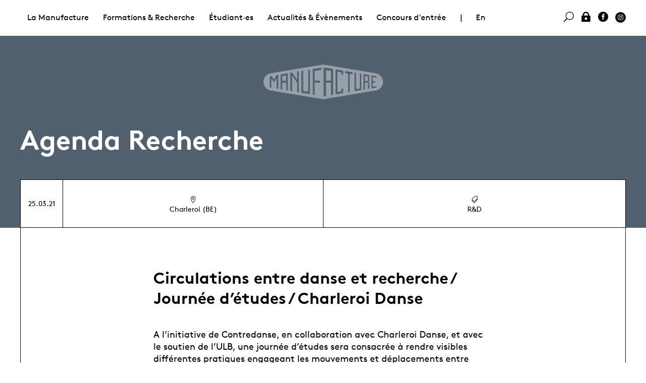

--- FILE ---
content_type: text/html; charset=utf-8
request_url: https://manufacture.ch/fr/5019/Circulations-entre-danse-et-recherche-/-Journee-d-etudes-/contact@manufacture.ch
body_size: 3773
content:
<!DOCTYPE html>
<html lang="fr" class="page-5019">
<head>
	<title>Manufacture - Agenda Recherche - Circulations entre danse et recherche / Journée d’études / Charleroi Danse</title>
	<meta property="og:title" content="Manufacture - Agenda Recherche - Circulations entre danse et recherche / Journée d’études / Charleroi Danse" />
	<meta name="twitter:title" content="Manufacture - Agenda Recherche - Circulations entre danse et recherche / Journée d’études / Charleroi Danse" />
	<meta property="og:url" content="https://manufacture.ch/fr/5019/Circulations-entre-danse-et-recherche-/-Journee-d-etudes-/contact@manufacture.ch" />
	<meta name="menutype" content="204" />
	<meta name="description" content="A l’initiative de Contredanse, en collaboration avec Charleroi Danse, et avec le soutien de l’ULB, une journée d’études sera consacrée à rendre visibles di..." />
	<meta property="og:description" content="A l’initiative de Contredanse, en collaboration avec Charleroi Danse, et avec le soutien de l’ULB, une journée d’études sera consacrée à rendre visibles di..." />
	<meta name="twitter:description" content="A l’initiative de Contredanse, en collaboration avec Charleroi Danse, et avec le soutien de l’ULB, une journée d’études sera consacrée à rendre visibles di..." />
	<meta property="og:type" content="website" />
	<meta name="viewport" content="width=device-width, initial-scale=1, maximum-scale=1" />
	<meta charset="UTF-8" />
	<link rel="stylesheet" href="/css/normalize.css" />
	<link rel="stylesheet" href="/css/fonts.css" />
	<link rel="stylesheet" href="/lib/mmenu/core/css/jquery.mmenu.all.css" />
	<link rel="stylesheet" href="/lib/slick/slick.css" />
	<link rel="stylesheet" href="/css/slick-theme.css" />
	<link rel="stylesheet" href="/jsc/fancybox/jquery.fancybox.css" />
	<link rel="stylesheet" href="/css/style.css" />
	<link rel="stylesheet" href="/css/addon.css" />
	<script type="text/javascript" src="/jsc/jquery-1.11.1.min.js"></script>
	<script type="text/javascript" src="/lib/mmenu/core/js/jquery.mmenu.min.all.js"></script>
	<script type="text/javascript" src="/lib/mmenu/addons/js/jquery.mmenu.fixedelements.min.js"></script>
	<script type="text/javascript" src="/lib/slick/slick.min.js"></script>
	<script type="text/javascript" src="/jsc/app.js"></script>
	<script type="text/javascript" src="/jsc/fancybox/jquery.fancybox.js"></script>
	<script type="text/javascript" src="/jsc/app-2019.js"></script></head>
<body class="t-2019"><div id="mmenu"></div><div id="site"><div class="menus" id="menu-desktop"><div class="menu-second"><div class="table"></div></div><div class="t-width-wide"><div class="menu-main"><ul><li><a href="#" class="">La Manufacture </a><ul><li><a href="#" class="">Présentation</a><ul><li><a href="/fr/1017/La-Haute-ecole" class="">La Haute école</a><ul></ul></li><li><a href="/fr/4022/Administration" class="">Administration </a><ul></ul></li><li><a href="/fr/1020/Intervenant-es" class="">Intervenant·es</a></li></ul></li><li><a href="#" class="">Partenaires &amp; soutiens </a><ul><li><a href="/fr/4027/Soutiens" class="">Soutiens</a></li><li><a href="/fr/6146/Prix-Tremplin-Leenaards-/-La-Manufacture" class="">Prix Tremplin Leenaards / La Manufacture</a><ul></ul></li><li><a href="/fr/1137/Association-des-Artisan-x-es" class="">Association des Artisan·x·es</a><ul></ul></li><li><a href="/fr/1007/Partenariats" class="">Partenariats</a><ul></ul></li></ul></li><li><a href="#" class="">Prestations de service</a><ul><li><a href="/fr/6729/Presentation" class="">Présentation</a><ul></ul></li><li><a href="/fr/4031/Offres-de-prestations-de-services" class="">Offres de prestations de services</a></li><li><a href="/fr/4032/Location-d-espace-formulaire-de-demande" class="">Location d&#39;espace - formulaire de demande</a></li></ul></li><li><a href="#" class="">Bibliothèque</a><ul><li><a href="/fr/4063/Bibliotheque-des-arts-de-la-scene" class="">Bibliothèque des arts de la scène</a><ul></ul></li></ul></li></ul></li><li><a href="#" class="">Formations &amp; Recherche</a><ul><li><a href="#" class="">Formations HES</a><ul><li><a href="/fr/1022/Formations-HES" class="">Formations HES</a><ul></ul></li><li><a href="/fr/1056/Bachelor-en-Contemporary-Dance" class="">Bachelor en Contemporary Dance</a><ul></ul></li><li><a href="/fr/1023/Bachelor-Theatre" class="">Bachelor Théâtre</a><ul></ul></li><li><a href="/fr/7251/Master-en-Arts-sceniques" class="">Master en Arts scéniques</a><ul></ul></li><li><a href="/fr/1064/Master-Theatre" class="">Master Théâtre</a><ul></ul></li></ul></li><li><a href="#" class="">Formation continue</a><ul><li><a href="/fr/1143/Formation-continue" class="">Formation continue</a><ul></ul></li><li><a href="/fr/1967/Offre-de-formation-continue" class="">Offre de formation continue</a></li><li><a href="/fr/1968/Calendrier-formation-continue" class="">Calendrier formation continue</a></li></ul></li><li><a href="#" class="">Recherche</a><ul><li><a href="/fr/1141/Mission" class="">Mission</a><ul></ul></li><li><a href="/fr/1897/Projets" class="">Projets</a></li><li><a href="/fr/3525/Agenda" class="">Agenda</a></li><li><a href="/fr/1966/Publications-evenements" class="">Publications &amp; événements</a></li></ul></li><li><a href="#" class="">CFC Techniscéniste</a><ul><li><a href="/fr/1751/CFC-Technisceniste" class="">CFC Techniscéniste</a><ul></ul></li><li><a href="/fr/2485/Ecole-professionnelle" class="">École professionnelle</a><ul></ul></li><li><a href="/fr/4058/Devenir-technisceniste" class="">Devenir techniscéniste</a><ul></ul></li><li><a href="/fr/5433/Apprenti-es-actuels" class="">Apprenti·es actuels</a></li></ul></li></ul></li><li><a href="#" class="">Étudiant·es</a><ul><li><a href="#" class="">Promotions actuelles</a><ul><li><a href="/fr/1684/Etudiant-es" class="">Étudiant·es</a></li><li><a href="/fr/6733/Apprenti-es" class="">Apprenti·es</a></li></ul></li><li><a href="#" class="">Diplômé·es</a><ul><li><a href="/fr/1037/Diplome-es" class="">Diplômé·es</a></li></ul></li><li><a href="#" class="">Admission &amp; concours</a><ul><li><a href="/fr/4052/Conditions-d-admission" class="">Conditions d&#39;admission </a><ul></ul></li><li><a href="/fr/1070/Concours-d-entree" class="">Concours d&#39;entrée</a><ul></ul></li><li><a href="/fr/4915/Mobilite" class="">Mobilité</a><ul></ul></li><li><a href="/fr/1082/Formations-preparatoires" class="">Formations préparatoires</a><ul></ul></li><li><a href="/fr/4848/FAQ" class="">FAQ</a><ul></ul></li></ul></li><li><a href="#" class="">Étudier en Suisse</a><ul><li><a href="/fr/5926/S-installer-a-Lausanne" class="">S&#39;installer à Lausanne </a></li><li><a href="/fr/5931/Bourses-d-etudes" class="">Bourses d&#39;études</a><ul></ul></li></ul></li><li><a href="#" class="">Étudier à La Manufacture</a><ul><li><a href="/fr/4050/La-vie-a-La-Manufacture" class="">La vie à La Manufacture</a></li><li><a href="/fr/4802/Antenne-Sante" class="">Antenne Santé</a><ul></ul></li><li><a href="/fr/5525/Egalite-diversite" class="">Égalité &amp; diversité </a><ul></ul></li><li><a href="/fr/5924/Association-etudiante" class="">Association étudiante</a><ul></ul></li><li><a href="/fr/7554/Etudier-a-la-HES-SO" class="">Etudier à la HES-SO </a><ul></ul></li></ul></li><li><a href="/fr/4069/Albums-photos" class="">Albums photos</a></li></ul></li><li><a href="#" class="">Actualités &amp; Évènements </a><ul><li><a href="#" class="">Évènements</a><ul><li><a href="/fr/1132/Tous-les-evenements" class="">Tous les évènements</a></li><li><a href="/fr/3660/Calendrier-des-presentations" class="">Calendrier des présentations</a></li><li><a href="/fr/1887/Evenements-passes" class="">Évènements passés</a></li><li><a href="/fr/4343/Spectacles-de-sortie-et-tournees" class="">Spectacles de sortie et tournées</a><ul></ul></li><li><a href="/fr/7350/Billetterie" class="">Billetterie </a></li></ul></li><li><a href="#" class="">Actualités</a><ul><li><a href="/fr/4035/News" class="">News</a></li><li><a href="/fr/2412/Diplome-es-a-l-affiche" class="">Diplômé·es à l&#39;affiche</a><ul></ul></li><li><a href="/fr/5900/Newsletters" class="">Newsletters</a></li></ul></li><li><a href="#" class="">Bibliothèque</a><ul><li><a href="/fr/1145/Bibliotheque-des-arts-de-la-scene" class="">Bibliothèque des arts de la scène</a><ul></ul></li></ul></li><li><a href="#" class="">Documentation </a><ul><li><a href="/fr/4075/Albums-photos" class="">Albums photos</a></li><li><a href="/fr/4071/Documents-institutionnels" class="">Documents institutionnels</a></li><li><a href="/fr/4072/Documents-academiques" class="">Documents académiques</a></li><li><a href="/fr/4074/Publications" class="">Publications </a></li></ul></li><li><a href="#" class="">Presse</a><ul><li><a href="/fr/4078/Contacts" class="">Contacts</a></li><li><a href="/fr/4079/Revue-de-presse" class="">Revue de presse</a></li></ul></li></ul></li><li><a href="/fr/1070/Concours-d-entree">Concours d&#39;entrée</a></li><li class="c-menu-separator">|</li><li class="js-social-mmenu"><a href="/en/5019/Circulations-entre-danse-et-recherche-/-Journee-d-etudes-/-Charleroi-Danse">En</a></li><li class="u-float-right js-social-mmenu"><a href="https://www.instagram.com/manufacture.ch/" class="c-icon-svg"><img src="/img/svg/instagram-black-dot.svg" class="svg" /></a></li><li class="u-float-right js-social-mmenu"><a href="https://www.facebook.com/Manufacture-Haute-%C3%A9cole-de-th%C3%A9%C3%A2tre-de-Suisse-romande-232073016858534"><i class="icon social_facebook_circle"></i> </a></li><li class="u-float-right js-social-mmenu"><a href="/log-in" onclick="js_login();return false;"><i class="icon icon_lock"></i> </a></li><li class="u-float-right"><a href="#search" class=" data" data-text="Rechercher" data-action="/fr/40/Rechercher"><i class="icon icon_search"></i> </a></li></ul></div></div></div><div class="menus" id="menu-mobile"><div class="menu-left"><a class="open-mmenu c-burger"><div></div><div></div><div></div></a></div><div class="menu-right"><a class="layers-toggle"><img src="/css/icons/nav-shift.png" /></a> <a class="dashboard-toggle"><img src="/css/icons/nav-dash.png" /></a></div></div><header style="background-color:#51606e"><a href="/"><img src="/img/manufacture_logo_blanc.png" class="js-top-logo" /></a><div class="t-width-wide"><h2>Agenda Recherche</h2></div></header><div class="c-layers"><div class="c-layer1 t-width-wide"><div class="c-layer-border"><div class="table head desktop"><div><div>25.03.21</div><div><i class="icon icon_pin_alt"></i> Charleroi (BE)</div><div><i class="icon icon_tags_alt"></i> R&amp;D</div></div></div><div class="mobile"><table class="divhead"><tr><td rowspan="2" class="square">25.03.21</td><td><i class="icon icon_pin_alt"></i> Charleroi (BE)</td></tr><tr><td><i class="icon icon_tags_alt"></i> R&amp;D</td></tr></table></div><div><ul class="prevnext"></ul><div class="t-width-tab content"><div class="tab-before"><h3>Circulations entre danse et recherche / Journée d’études / Charleroi Danse</h3><p class="short"></p><div><p>A l’initiative de Contredanse, en collaboration avec Charleroi Danse, et avec le soutien de l’ULB, une journée d’études sera consacrée à rendre visibles différentes pratiques engageant les mouvements et déplacements entre danse et recherche. Cette journée sera l’occasion de mettre en dialogue des artistes, des chercheurs académiques, des pédagogues ainsi que des responsables d’institutions concernés par la recherche en danse. S’articulant sur trois axes – perspectives, pratiques, expériences – la journée abordera différentes modalités de recherche en lien avec la danse.</p><p>Yvane Chapuis interviendra lors de deux rencontres: « Expériences de la recherche en danse » et « Pratiques de la recherche en danse ».&nbsp;</p><p>&gt; <a href="https://www.charleroi-danse.be/evenement/journeedetudes/">Lien vers le programme de la journée d'études sur le site de Charleroi Danse</a>.</p></div></div></div></div></div></div><div class="c-layer2"><div class="t-width-wide c-layer2-inner"><h2>Recherche</h2><ul class="box"><li class="c-gridnews"><div><a title="" href="/fr/7750/Vernissage-du-livre-Devenir-sensible-de-Julie-Kazuko-Rahir"><div class="o-grid-cell-3"><h6>12.02.2026</h6></div><div class="o-grid-cell-9"><h3 class="u-text-left">Vernissage du livre &quot;Devenir sensible&quot; de Julie-Kazuko Rahir</h3><p class="u-text-left"></p></div></a></div></li><li class="c-gridnews"><div><a title="" href="/fr"><div class="o-grid-cell-3"></div><div class="o-grid-cell-9"><h3 class="u-text-left"></h3><p class="u-text-left"></p></div></a></div></li><li class="c-gridnews"><div><a title="" href="/fr"><div class="o-grid-cell-3"></div><div class="o-grid-cell-9"><h3 class="u-text-left"></h3><p class="u-text-left"></p></div></a></div></li></ul><div class="u-text-center u-padding-b"><a href="/fr/3525/Agenda" class="c-link">Toute l&#39;actualité<span><i class="icon arrow_carrot-right"></i> </span></a></div></div></div></div></div><footer><div class="t-width-wide"><div class="o-grid-cell-6"><p>La Manufacture - Haute école des arts de la scène<br>
Lausanne, Suisse </p>
<p>+41 21 557 41 60, <a href="mailto:contact@manufacture.ch">contact@manufacture.ch</a></p></div><div style="vertical-align:bottom" class="o-grid-cell-6 u-text-right"><img src="/img/logo/hes_so.png" style="filter:invert(100%);width:150px;vertical-align:bottom" /></div><div></div><div class="o-grid-cell-3 c-border-top u-hide-mobile"><a href="/fr/1070/Concours-d-entree" class="u-block">Concours d&#39;entrée</a><a href="/fr/4052/Conditions-d-admission" class="u-block">Conditions d&#39;admission </a><a href="/fr/1684/Etudiant-es" class="u-block">Étudiant·es</a></div><div class="o-grid-cell-3 c-border-top u-hide-mobile"><a href="/fr/4022/Administration" class="u-block">Administration </a><a href="/fr/1124/Albums-photos" class="u-block">Albums photos</a></div><div class="o-grid-cell-6 c-border-top"><form action="//hetsr.us9.list-manage.com/subscribe/post?u=ec023383b9b3039732ee227cd&amp;amp;id=f8f2ac02d6" method="POST" target="_blank" id="newsletter">S&#39;inscrire à la newsletter<br /><input type="text" name="EMAIL" placeholder="Email" /><input type="submit" value="$" /><input type="text" name="b_ec023383b9b3039732ee227cd_f8f2ac02d6" style="position:absolute;left:-5000px" /></form></div></div></footer></body></html>